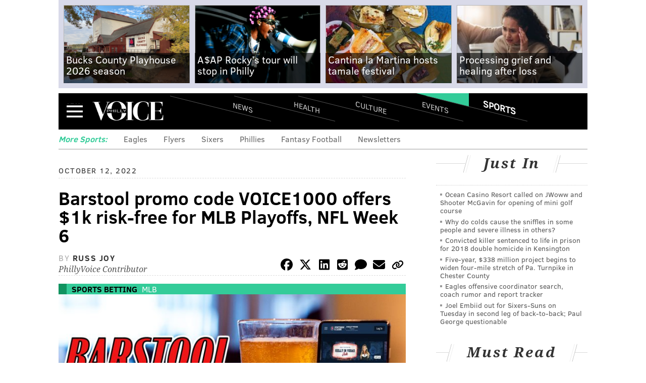

--- FILE ---
content_type: text/html; charset=utf-8
request_url: https://www.phillyvoice.com/barstool-promo-code-voice1000-offers-1k-risk-free-mlb-playoffs-nfl-week-6-0168/
body_size: 16486
content:




<!DOCTYPE html>
<!--[if lt IE 7]>      <html class="lt-ie9 lt-ie8 lt-ie7"> <![endif]-->
<!--[if IE 7]>         <html class="lt-ie9 lt-ie8"> <![endif]-->
<!--[if IE 8]>         <html class="lt-ie9"> <![endif]-->
<!--[if gt IE 8]><!--> <html class=""> <!--<![endif]-->
    <head>
        <meta http-equiv="content-type" content="text/html; charset=utf-8" />

        <title>Barstool promo code VOICE1000 offers $1k risk-free for MLB Playoffs, NFL Week 6 | PhillyVoice</title>

        <meta name="keywords" content=" sports betting, mlb, barstool, xl " />
        <meta name="description" content="Our Barstool Sportsbook promo code unlocks a $1,000 risk-free first bet for the MLB Playoffs and NFL Week 6." />
        <meta name="viewport" content="user-scalable=no, width=device-width, initial-scale=1.0, maximum-scale=1.0" />
        <meta name="msapplication-config" content="https://media.phillyvoice.com/static/global/config/browserconfig.xml" />

        <link rel="apple-touch-icon" sizes="57x57" href="https://media.phillyvoice.com/static/global/images/apple-touch-icon-57x57.png">
        <link rel="apple-touch-icon" sizes="114x114" href="https://media.phillyvoice.com/static/global/images/apple-touch-icon-114x114.png">
        <link rel="apple-touch-icon" sizes="72x72" href="https://media.phillyvoice.com/static/global/images/apple-touch-icon-72x72.png">
        <link rel="apple-touch-icon" sizes="144x144" href="https://media.phillyvoice.com/static/global/images/apple-touch-icon-144x144.png">
        <link rel="apple-touch-icon" sizes="60x60" href="https://media.phillyvoice.com/static/global/images/apple-touch-icon-60x60.png">
        <link rel="apple-touch-icon" sizes="120x120" href="https://media.phillyvoice.com/static/global/images/apple-touch-icon-120x120.png">
        <link rel="apple-touch-icon" sizes="76x76" href="https://media.phillyvoice.com/static/global/images/apple-touch-icon-76x76.png">
        <link rel="apple-touch-icon" sizes="152x152" href="https://media.phillyvoice.com/static/global/images/apple-touch-icon-152x152.png">
        <link rel="apple-touch-icon" sizes="180x180" href="https://media.phillyvoice.com/static/global/images/apple-touch-icon-180x180.png">
        <link rel="shortcut icon" href="https://media.phillyvoice.com/static/global/images/favicon.ico">
        <link rel="icon" type="image/png" href="https://media.phillyvoice.com/static/global/images/favicon-192x192.png" sizes="192x192">
        <link rel="icon" type="image/png" href="https://media.phillyvoice.com/static/global/images/favicon-160x160.png" sizes="160x160">
        <link rel="icon" type="image/png" href="https://media.phillyvoice.com/static/global/images/favicon-96x96.png" sizes="96x96">
        <link rel="icon" type="image/png" href="https://media.phillyvoice.com/static/global/images/favicon-16x16.png" sizes="16x16">
        <link rel="icon" type="image/png" href="https://media.phillyvoice.com/static/global/images/favicon-32x32.png" sizes="32x32">
        <meta name="msapplication-TileColor" content="#603cba">
        <meta name="msapplication-TileImage" content="https://media.phillyvoice.com/static/global/images/mstile-144x144.png">
        <meta name="msapplication-square70x70logo" content="https://media.phillyvoice.com/static/global/images/mstile-70x70.png">
        <meta name="msapplication-square150x150logo" content="https://media.phillyvoice.com/static/global/images/mstile-150x150.png">
        <meta name="msapplication-square310x310logo" content="https://media.phillyvoice.com/static/global/images/mstile-310x310.png">
        <meta name="msapplication-wide310x150logo" content="https://media.phillyvoice.com/static/global/images/mstile-310x150.png">

        <meta name="google-site-verification" content="eWg_5HU7qyxLIjJ6ohS8pXIxrquJK4ZaWrLrk50o0Ss" />
        <meta name="msvalidate.01" content="4D5580B7E87BE36A95828119B7AB1BE3" />
        <meta name="p:domain_verify" content="eecb67825f8dac79c48fd3fd2c5a2a10"/>
        <meta property="fb:pages" content="1427192720893416">
        <link rel="preload" href="https://assets.revcontent.com/master/delivery.js" as="script">
            
        <!-- CafeMedia Manual Head Tag -->
        <script>
            (function (w, d) {
                w.adthrive = w.adthrive || {}
                w.adthrive.cmd = w.adthrive.cmd || []
                w.adthrive.plugin = 'cam-manual'
                w.adthrive.host = 'ads.adthrive.com'

                const s = d.createElement('script')
                s.async = true
                s.referrerpolicy = 'no-referrer-when-downgrade'
                s.src = `https://${
                    w.adthrive.host
                }/sites/60d494780560fb0f830b8bdc/ads.min.js?referrer=${w.encodeURIComponent(
                    w.location.href
                )}&cb=${Math.floor(Math.random() * 100) + 1}`
                const n = d.getElementsByTagName('script')[0]
                n.parentNode.insertBefore(s, n)
            })(window, document)
        </script>
        <!-- End CafeMedia Manual Head Tag -->

        <!-- Admiral script for detecting add blockers -->
        <script type="text/javascript">!(function(o,_name){o[_name]=o[_name]||function $(){($.q=$.q||[]).push(arguments)},o[_name].v=o[_name].v||2;!(function(o,t,n,f,e,i){function c(f,e){(f=(function(t,n){try{if(n=(t=o.localStorage).getItem("_aQS01Q0QzMjc4RTM5OTNFRDY1Q0Y1MTUxRTYtMQ"))return JSON.parse(n).lgk||[];if((t.getItem("v4ac1eiZr0")||"").split(",")[4]>0)return[[_name+"-engaged","true"]]}catch(f){}})())&&typeof f.forEach===n&&(e=o[t].pubads())&&f.forEach((function(o){o&&o[0]&&e.setTargeting(o[0],o[1]||"")}))}(i=o[t]=o[t]||{}).cmd=i.cmd||[],typeof i.pubads===n?c():typeof i.cmd.unshift===n?i.cmd.unshift(c):i.cmd.push(c)})(window,"googletag","function");})(window,decodeURI('%61%64mi%72%61l'));!(function(t,c,i){i=t.createElement(c),t=t.getElementsByTagName(c)[0],i.async=1,i.src="https://coatfood.com/public/7874784cbe8898b/e31ebabca708cdc505e80.js",t.parentNode.insertBefore(i,t)})(document,"script");</script>

        <!-- OIM script for newsletter signup forms -->
        <script>(function(d,u,ac){var s=d.createElement('script');s.type='text/javascript';s.src='https://a.omappapi.com/app/js/api.min.js';s.async=true;s.dataset.user=u;s.dataset.account=ac;d.getElementsByTagName('head')[0].appendChild(s);})(document,123324,135574);</script>
    
        <link rel="canonical" href="https://www.phillyvoice.com/barstool-promo-code-voice1000-offers-1k-risk-free-mlb-playoffs-nfl-week-6-0168/" />
    

        <script id="cs-script" type="text/javascript" async src="https://www.civicscience.com/jspoll/4/civicscience-widget.js"></script>

        <style>
        img { display:block;}
        </style>

        <!-- Include less files within compress for staging and prod -->
        
            <link rel="stylesheet" href="https://media.phillyvoice.com/static/CACHE/css/output.88de9f92a1c3.css" type="text/css" />
        

        
            
    <script type="text/javascript" charset="utf-8" >
        var dlData = {
            'Title': 'Barstool promo code VOICE1000 offers $1k risk-free for MLB Playoffs, NFL Week 6',
            'Wordcount': '671',
            'CanonicalURL': 'https://www.phillyvoice.com/barstool-promo-code-voice1000-offers-1k-risk-free-mlb-playoffs-nfl-week-6-0168/'
        };


        
            //'Section';
            dlData['Section'] = 'Sports';
        

        
            
                
                    
                        //'Topic-Tag';
                        dlData['Topic-Tag'] = 'Sports Betting';
                    
                
            
        

        
            
                var tags = [];
                
                    //'Arbitrary-Tag';
                    tags.push('MLB');
                
                dlData['Arbitrary-Tag'] = tags.join('|');
            
        

        
            
                var tags = [];
                
                    //'Geographic-Tag';
                    tags.push('barstool');
                
                dlData['Geographic-Tag'] = tags.join('|');
            
        

        
            
                var tags = [];
                
                    //'Additional-Tag';
                    tags.push('XL');
                
                dlData['Additional-Tag'] = tags.join('|');
            
        

        
            //'Author';
            dlData['Author'] = 'Russ Joy';
        

        
            //'Page-Type';
            
                dlData['Page-Type'] = 'article page';
            
        

        
            //'Source';
            dlData['Source'] = 'PhillyVoice Contributor';
        

        
            //'Pub Date';
            dlData['Pub Date'] = '10122022';
        

        window.dataLayer = window.dataLayer || [];
        dataLayer.push(dlData);

        /* Google Tag Manager */
        (function(w,d,s,l,i){w[l]=w[l]||[];w[l].push({'gtm.start':
        new Date().getTime(),event:'gtm.js'});var f=d.getElementsByTagName(s)[0],
        j=d.createElement(s),dl=l!='dataLayer'?'&l='+l:'';j.async=true;j.src=
        'https://www.googletagmanager.com/gtm.js?id='+i+dl;f.parentNode.insertBefore(j,f);
        })(window,document,'script','dataLayer','GTM-TMX5L69');
        /* End Google Tag Manager */
    </script>


        

        
    <script type="text/javascript" charset="utf-8" >
        (function(i,s,o,g,r,a,m){i['GoogleAnalyticsObject']=r;i[r]=i[r]||function(){
        (i[r].q=i[r].q||[]).push(arguments)},i[r].l=1*new Date();a=s.createElement(o),
        m=s.getElementsByTagName(o)[0];a.async=1;a.src=g;m.parentNode.insertBefore(a,m)
        })(window,document,'script','//www.google-analytics.com/analytics.js','ga');

        window.adTargeting = {
            section: '',
            interests: []
        };

        ga('create', 'UA-56540822-1', 'auto');
        ga('require', 'displayfeatures');

        
            //'Section';
            ga('set', 'dimension1', 'Sports');
            window.adTargeting.section = 'Sports';
        


        
            
                
                    
                        //'Topic-Tag';
                        ga('set', 'dimension2', 'Sports Betting' );
                        window.adTargeting.interests.push('Sports Betting');
                    
                
            
        

        
            
                
                    //'Arbitrary-Tag';
                    ga('set', 'dimension3', 'MLB' );
                    window.adTargeting.interests.push('MLB');
                
            
        

        
            
                
                    //'Geographic-Tag';
                    ga('set', 'dimension4', 'barstool' );
                    window.adTargeting.interests.push('barstool');
                
            
        

        
            
                // 'Additional-Tag';
                // not added to GA dimensions
                
                    window.adTargeting.interests.push('XL');
                
            
        

        
            //'Author';
            ga('set', 'dimension5', 'Russ Joy');
        

        
            //'Page-Type';
            
                ga('set', 'dimension6', 'article page');
            
        

        
            //'Source';
            ga('set', 'dimension7', 'PhillyVoice Contributor');
        

        
            //'Pub Date';
            ga('set', 'dimension8', '10122022');
        

        ga('send', 'pageview');
    </script>



        
        


        
<meta property="fb:pages" content="1432925790340377">
<script type="module" crossorigin src="https://instaread.co/js/instaread.player.js"></script>





<meta property="og:site_name" content="PhillyVoice" />
<meta property="og:title" content="Barstool promo code VOICE1000 offers $1k risk-free for MLB Playoffs, NFL Week 6" />
<meta property="og:url" content="https://www.phillyvoice.com/barstool-promo-code-voice1000-offers-1k-risk-free-mlb-playoffs-nfl-week-6-0168/" />
<meta property="og:description" content="Our Barstool Sportsbook promo code unlocks a $1,000 risk-free first bet for the MLB Playoffs and NFL Week 6." />

    
<meta property="og:image" content="https://media.phillyvoice.com/media/images/Barstool-Sportsbook-promo-code.2e16d0ba.fill-1200x630-c0_7Q5zafi.jpg" />
<meta name="twitter:image:src" content="https://media.phillyvoice.com/media/images/Barstool-Sportsbook-promo-code.2e16d0ba.fill-1200x630-c0_7Q5zafi.jpg" />
<meta itemprop="image" content="https://media.phillyvoice.com/media/images/Barstool-Sportsbook-promo-code.2e16d0ba.fill-1200x630-c0_7Q5zafi.jpg" />

<meta name="twitter:card" content="summary_large_image" />
<meta name="twitter:site" content="@thephillyvoice" />
<meta name="twitter:url" content="https://www.phillyvoice.com/barstool-promo-code-voice1000-offers-1k-risk-free-mlb-playoffs-nfl-week-6-0168/" />
<meta name="twitter:description" content="Our Barstool Sportsbook promo code unlocks a $1,000 risk-free first bet for the MLB Playoffs and NFL Week 6." />
<meta name="twitter:title" content="Barstool promo code VOICE1000 offers $1k risk-free for MLB Playoffs, NFL Week 6" />

<meta property="og:type" content="article" />
<meta name="language" content="english">
<meta name="news_keywords" content="sports betting, mlb, barstool, xl" />
<meta property="article:publisher" content="https://www.facebook.com/thephillyvoice" />
<meta property="article:published_time" content="2022-10-12T14:46:55.944669-04:00" />
<meta property="article:modified_time" content="2022-10-12T14:46:55.910985-04:00" />
<meta property="article:section" content="Sports" />
<meta property="article:tag" content="Sports Betting" />
<meta property="article:tag" content="MLB" />
<meta property="article:tag" content="barstool" />
<meta property="article:tag" content="XL" />

<!-- Schema.org markup for Google+ -->
<meta itemprop="name" content="Barstool promo code VOICE1000 offers $1k risk-free for MLB Playoffs, NFL Week 6" />
<meta itemprop="description" content="Our Barstool Sportsbook promo code unlocks a $1,000 risk-free first bet for the MLB Playoffs and NFL Week 6." />

<meta itemprop="image" content="https://media.phillyvoice.com/media/images/Barstool-Sportsbook-promo-code.2e16d0ba.fill-1200x630-c0_7Q5zafi.jpg" />




    
        <!-- script type="text/javascript" src="https://assets.revcontent.com/master/delivery.js" defer="defer"></script -->
    





    </head>

    <body id="article" class="sports-article cafemedia-no-ads">
        
        
        <!-- Google Tag Manager (noscript) -->
        <noscript><iframe src="https://www.googletagmanager.com/ns.html?id=GTM-TMX5L69"
        height="0" width="0" style="display:none;visibility:hidden"></iframe></noscript>
        <!-- End Google Tag Manager (noscript) -->
        

        
    


    
    
        <div class="this-weekend-container">
            <ul class="this-weekend ">
                
                    <li>
                        <div class="article">
                            <a href="/bucks-county-playhouse-2026-season-rent-south-pacific/" onClick="ga('send', 'event', 'Top Recirc', 'Link Click', '', {'nonInteraction': 1});">
                            
                                
                                <img  alt="Bucks County Playhouse" height="140" src="https://media.phillyvoice.com/media/images/BuckssCountyPlayhouse.2e16d0ba.fill-220x140.png" width="220">
                            
                            
                                <h1>
                                    Bucks County Playhouse 2026 season
                                </h1>
                            
                            </a>
                        </div>
                    </li>
                
                    <li>
                        <div class="article">
                            <a href="/asap-rocky-dont-be-dumb-tour-philadelphia/" onClick="ga('send', 'event', 'Top Recirc', 'Link Click', '', {'nonInteraction': 1});">
                            
                                
                                <img  alt="A$AP Rocky Photo" height="140" src="https://media.phillyvoice.com/media/images/AAP_Rocky_Photo.2e16d0ba.fill-220x140.png" width="220">
                            
                            
                                <h1>
                                    A$AP Rocky’s tour will stop in Philly
                                </h1>
                            
                            </a>
                        </div>
                    </li>
                
                    <li>
                        <div class="article">
                            <a href="/cantina-la-martina-la-tamalada-kensington-philadelphia/" onClick="ga('send', 'event', 'Top Recirc', 'Link Click', '', {'nonInteraction': 1});">
                            
                                
                                <img  alt="1 La Tamalada - Photo" height="140" src="https://media.phillyvoice.com/media/images/1_La_Tamalada.2e16d0ba.fill-220x140.jpg" width="220">
                            
                            
                                <h1>
                                    Cantina la Martina hosts tamale festival
                                </h1>
                            
                            </a>
                        </div>
                    </li>
                
                    <li>
                        <div class="article">
                            <a href="/processing-grief-healing-after-loss-059991/" onClick="ga('send', 'event', 'Top Recirc', 'Link Click', '', {'nonInteraction': 1});">
                            
                                
                                <img  alt="iStock-2234616485.jpg" height="140" src="https://media.phillyvoice.com/media/images/iStock-2234616485.2e16d0ba.fill-220x140.jpg" width="220">
                            
                            
                                <h1>
                                    Processing grief and healing after loss
                                </h1>
                            
                            </a>
                        </div>
                    </li>
                
            </ul>
        </div>
    
    




        
            
                



<div id="navbar_container" class="collapsed">
    <div id="navbar_background">
        <div id="navbar">
            <div id="navbar_header">
                <a class="menu-collapse-button" href="#">Menu</a>
                
                <div id="logo"><a href="/">PhillyVoice</a></div>
                
                    <ul class="nav-list">
                        
                        <li >
                            <a class="news" href="/news/">
                                News
                            </a>
                        </li>
                        
                        <li >
                            <a class="health" href="/health/">
                                Health
                            </a>
                        </li>
                        
                        <li >
                            <a class="culture" href="/culture/">
                                Culture
                            </a>
                        </li>
                        
                        <li >
                            <a class="events" href="/events/">
                                Events
                            </a>
                        </li>
                        
                        <li class="active" >
                            <a class="sports" href="/sports/">
                                Sports
                            </a>
                        </li>
                        
                    </ul>
                    <a class="navbar-section sports" href="">Sports</a>
                
            </div>
            <div id='navbar_collapse'>
                <form class="navbar-search-form" action="/search/" method="get">
                    <div class="navbar-search-form-inner">
                        <input class="navbar-search-input" type="text" placeholder="Search..." name="q">
                        <button type="submit" class="search-icon">Search</button>
                    </div>
                </form>
                <ul class="nav-list">
                    
                    <li >
                        <a class="news" href="/news/">
                            News
                        </a>
                        
                        <a class="nav-toggle"><i class="fa fa-chevron-right pull-right" ></i></a>
                        <ul class="navbar-sub-nav">
                            
                                <li>
                                    <a href="https://www.phillyvoice.com/tags/politics/">Politics</a>
                                </li>
                            
                                <li>
                                    <a href="https://www.phillyvoice.com/tags/opinion/">Opinion</a>
                                </li>
                            
                                <li>
                                    <a href="https://www.phillyvoice.com/tags/crime/">Crime</a>
                                </li>
                            
                                <li>
                                    <a href="https://www.phillyvoice.com/tags/odd-news/">Odd News</a>
                                </li>
                            
                                <li>
                                    <a href="https://www.phillyvoice.com/tags/education/">Education</a>
                                </li>
                            
                                <li>
                                    <a href="https://www.phillyvoice.com/tags/business/">Business</a>
                                </li>
                            
                        </ul>
                        
                    </li>
                    
                    <li >
                        <a class="health" href="/health/">
                            Health
                        </a>
                        
                        <a class="nav-toggle"><i class="fa fa-chevron-right pull-right" ></i></a>
                        <ul class="navbar-sub-nav">
                            
                                <li>
                                    <a href="https://www.phillyvoice.com/tags/health-news/">Health News</a>
                                </li>
                            
                                <li>
                                    <a href="https://www.phillyvoice.com/tags/illness/">Illness</a>
                                </li>
                            
                                <li>
                                    <a href="https://www.phillyvoice.com/tags/childrens-health/">Children&#39;s Health</a>
                                </li>
                            
                                <li>
                                    <a href="https://www.phillyvoice.com/tags/addiction/">Addiction</a>
                                </li>
                            
                                <li>
                                    <a href="https://www.phillyvoice.com/tags/fitness/">Fitness</a>
                                </li>
                            
                                <li>
                                    <a href="https://www.phillyvoice.com/tags/wellness/">Wellness</a>
                                </li>
                            
                                <li>
                                    <a href="https://www.phillyvoice.com/tags/parenting/">Parenting</a>
                                </li>
                            
                        </ul>
                        
                    </li>
                    
                    <li >
                        <a class="culture" href="/culture/">
                            Culture
                        </a>
                        
                        <a class="nav-toggle"><i class="fa fa-chevron-right pull-right" ></i></a>
                        <ul class="navbar-sub-nav">
                            
                                <li>
                                    <a href="https://www.phillyvoice.com/tags/food-drink/">Food &amp; Drink</a>
                                </li>
                            
                                <li>
                                    <a href="https://www.phillyvoice.com/tags/tv/">TV</a>
                                </li>
                            
                                <li>
                                    <a href="https://www.phillyvoice.com/tags/music/">Music</a>
                                </li>
                            
                                <li>
                                    <a href="https://www.phillyvoice.com/tags/entertainment/">Entertainment</a>
                                </li>
                            
                                <li>
                                    <a href="https://www.phillyvoice.com/tags/arts-culture/">Arts &amp; Culture</a>
                                </li>
                            
                                <li>
                                    <a href="https://www.phillyvoice.com/tags/pets/">Pets</a>
                                </li>
                            
                        </ul>
                        
                    </li>
                    
                    <li >
                        <a class="events" href="/events/">
                            Events
                        </a>
                        
                        <a class="nav-toggle"><i class="fa fa-chevron-right pull-right" ></i></a>
                        <ul class="navbar-sub-nav">
                            
                                <li>
                                    <a href="https://www.phillyvoice.com/tags/fitness/">Fitness</a>
                                </li>
                            
                                <li>
                                    <a href="https://www.phillyvoice.com/tags/family-friendly/">Family-Friendly</a>
                                </li>
                            
                                <li>
                                    <a href="https://www.phillyvoice.com/tags/festivals/">Festivals</a>
                                </li>
                            
                                <li>
                                    <a href="https://www.phillyvoice.com/tags/performances/">Performances</a>
                                </li>
                            
                                <li>
                                    <a href="https://www.phillyvoice.com/tags/food-drink/">Food &amp; Drink</a>
                                </li>
                            
                                <li>
                                    <a href="https://www.phillyvoice.com/tags/shopping/">Shopping</a>
                                </li>
                            
                        </ul>
                        
                    </li>
                    
                    <li class="active" >
                        <a class="sports" href="/sports/">
                            Sports
                        </a>
                        
                        <a class="nav-toggle"><i class="fa fa-chevron-right pull-right" ></i></a>
                        <ul class="navbar-sub-nav">
                            
                                <li>
                                    <a href="https://www.phillyvoice.com/tags/eagles/">Eagles</a>
                                </li>
                            
                                <li>
                                    <a href="https://www.phillyvoice.com/tags/sixers/">Sixers</a>
                                </li>
                            
                                <li>
                                    <a href="https://www.phillyvoice.com/tags/phillies/">Phillies</a>
                                </li>
                            
                                <li>
                                    <a href="https://www.phillyvoice.com/tags/flyers/">Flyers</a>
                                </li>
                            
                                <li>
                                    <a href="https://www.phillyvoice.com/tags/fantasy-football/">Fantasy Football</a>
                                </li>
                            
                        </ul>
                        
                    </li>
                    
                    <li class="extras">
                        <a href="/staff-contributors">Staff / Contributors</a>
                    </li>
                    <li class="extras">
                        <a href="">Company Info</a>
                        <a class="nav-toggle"><i class="fa fa-chevron-right pull-right" ></i></a>
                        <ul class="navbar-sub-nav">
                            
                                
                                    
                                    <li>
                                        
                                            <a href="/about-us/">About Us</a>
                                        
                                    </li>
                                
                                    
                                    <li>
                                        
                                            <a href="https://www.phillyvoicemedia.com">Advertise</a>
                                        
                                    </li>
                                
                                    
                                    <li>
                                        
                                            <a href="/contact-us/">Contact Us</a>
                                        
                                    </li>
                                
                                    
                                    <li>
                                        
                                            <a href="/legal-privacy-ethics/">Legal / Privacy</a>
                                        
                                    </li>
                                
                                    
                                    <li>
                                        
                                            <a href="/staff-contributors/">Staff / Contributors</a>
                                        
                                    </li>
                                
                                    
                                    <li>
                                        
                                            <a href="/rss-feeds/">RSS</a>
                                        
                                    </li>
                                
                            
                        </ul>
                    </li>
                </ul>
                <p class="legal-text">&copy; 2026 WWB Holdings, LLC. All rights reserved</p>
                <ul class="social-links">
                    <li>
                        <a class="social-facebook" href="https://www.facebook.com/thephillyvoice" target="_blank"></a>
                    </li>
                    <li>
                        <a class="social-twitter" href="https://x.com/thephillyvoice" target="_blank"></a>
                    </li>
                    <li>
                        <a class="social-bluesky" href="https://bsky.app/profile/phillyvoice.com" target="_blank"></a>
                    </li>
                    <li>
                        <a class="social-threads" href="https://www.threads.net/@phillyvoice" target="_blank"></a>
                    </li>
                    <li>
                        <a class="social-linkedin" href="https://www.linkedin.com/company/phillyvoice/" target="_blank"></a>
                    </li>
                    <li>
                        <a class="social-instagram" href="https://www.instagram.com/phillyvoice/" target="_blank"></a>
                    </li>
                    <li>
                        <a class="social-ticktock" href="https://www.tiktok.com/@phillyvoice" target="_blank"></a>
                    </li>
                </ul>
            </div>
        </div>
    </div>
</div>
            
        

        
    
        <div class="section-list-widget">
    <div class="inner">
        
            <h3 class="sports">More Sports:</h3>
        
            <ul>
                
                    <li><a href="https://www.phillyvoice.com/tags/eagles/">Eagles</a></li>
                
                    <li><a href="https://www.phillyvoice.com/tags/flyers/">Flyers</a></li>
                
                    <li><a href="https://www.phillyvoice.com/tags/sixers/">Sixers</a></li>
                
                    <li><a href="https://www.phillyvoice.com/tags/phillies/">Phillies</a></li>
                
                    <li><a href="https://www.phillyvoice.com/tags/fantasy-football/">Fantasy Football</a></li>
                
                    <li><a href="https://www.phillyvoice.com/newsletters/">Newsletters</a></li>
                
            </ul>
    </div>
</div>
    


        
        
        

        

        <div id="content_container">
            
                
            
            
<div class="article-container sports">
    <div class="left-content-column">
        <div class="feature-article">
            <p class="date-publish">
                October 12, 2022
            </p>
            <h1>
                Barstool promo code VOICE1000 offers $1k risk-free for MLB Playoffs, NFL Week 6
            </h1>
            
            <div class="article-byline">
                
                <div class="author">
                    <span class="by">By</span>
                    
                        
                            <span class="author-name">
                                Russ Joy
                            </span>
                        
                        <br />
                    
                    <span class="author-staff">
                        PhillyVoice Contributor
                    </span>
                </div>
                
                    <div class="article-sharing">
                        

<script>
  function copyLinkToClipboard() {
    navigator.clipboard
      .writeText(document.URL)
      .then(() => alert("Link copied to clipboard!"))
      .catch((err) => console.error("Error copying link: ", err));
  }
</script>
<!-- Icons provided by Font Awesome - https://fontawesome.com  - Licensed under CC BY 4.0 -->
<ul>
  <li>
    <a
      href="https://www.facebook.com/sharer/sharer.php?u=&quote="
      title="Facebook"
      target="_blank"
      onclick="window.open('https://www.facebook.com/sharer/sharer.php?u=' + encodeURIComponent(document.URL) + '&quote=' + encodeURIComponent(document.URL)); return false;"
      ><span class="social-facebook-logo"></span
    ></a>
  </li>
  <li>
    <a
      href="https://twitter.com/intent/tweet?text=&url="
      rel="noopener"
      target="_blank"
      title="Twitter"
      onclick="window.open('https://twitter.com/intent/tweet?text=' + encodeURIComponent(document.title) + '&url='  + encodeURIComponent(document.URL)); return false;"
      ><span class="social-x-logo"></span
    ></a>
  </li>
  <li>
    <a
      href="https://www.linkedin.com/shareArticle?mini=true&url=&title=&summary=&source="
      rel="noopener"
      target="_blank"
      title="LinkedIn"
      onclick="window.open('https://www.linkedin.com/shareArticle?url=' + encodeURIComponent(document.URL)); return false;"
      ><span class="social-linkedin-logo"></span
    ></a>
  </li>
  <li>
    <a
      href="http://www.reddit.com/submit?url=&title="
      target="_blank"
      title="Reddit"
      onclick="window.open('http://www.reddit.com/submit?url=' + encodeURIComponent(document.URL) + '&title=' +  encodeURIComponent(document.title)); return false;"
      ><span class="social-reddit-logo"></span
    ></a>
  </li>
  <li>
    <a href="#disqus_thread" class="disqus" title="Comments"
      ><span class="social-comment"></span
    ></a>
  </li>
  <li>
    <a
      href="mailto:?subject=&body=:%20"
      target="_blank"
      title="Email"
      onclick="window.open('mailto:?subject=' + encodeURIComponent(document.title) + '&body=' +  encodeURIComponent(document.URL)); return false;"
      ><span class="social-envelope"></span
    ></a>
  </li>
  <li>
    <a href="#" title="Copy Link" onclick="copyLinkToClipboard(); return false;"
      ><span class="copy-url"></span
    ></a>
  </li>
</ul>

	                </div>
                
            </div>

            
            <div class="feature-image">
                <div class="article-nav sports">
                    <span><a href="/tags/sports-betting/">Sports Betting</a></span>
                    <span><a href="/tags/mlb/">MLB</a></span>
                </div>
                
                    
                    
                    
                    



                

                
                    <img alt="Barstool promo code VOICE1000 offers $1k risk-free for MLB Playoffs, NFL Week 6" height="468" src="https://media.phillyvoice.com/media/images/Barstool-Sportsbook-promo-code-pv_.2e16d0ba.fill-735x490.jpg" width="700">
                        
                        <span class="article-image-credit">
                            Craig Dudek/XL Media
                        </span>
                        
                    <p class="article-image-caption">
                        Our Barstool promo code VOICE1000 offers a $1,000 risk-free first bet for the MLB Playoffs and NFL Week 6. 
                    </p>
                
            </div>
            
            <div id="read_more">
                <div id="more_mask">
                    <a href="#" id="show_more" type="button">Read More</a>
                </div>
                
                    
    <instaread-player publication="phillyvoice"></instaread-player>


                    <div class="body-content">
                        
                            
                                <div class="rich-text"><p>Make a big first bet on the NFL or any MLB postseason game when you click <b><a href="https://actionrush.com/go/philly-voice-barstool-evg/">here</a></b> and use Barstool promo code VOICE1000. It&#39;s a busy time on the sports calendar, making it a great time to sign up for an account on Barstool Sportsbook. There are many more chances for bonuses once you become a customer.</p><p><span><b>You will get a risk-free bet up to $1,000 when you use VOICE1000 as the Barstool promo code. Customers can wager a little more than usual, knowing that a bonus refund will be awarded if the bet loses.</b></span></p></div>
                            
                        
                            
                                <div class="html-block">
    <link href="https://cdn.lineicons.com/3.0/lineicons.css" rel="stylesheet">
<link href="https://dsa.system114.info/adCSS/ad2Style1SB.css" rel="stylesheet">

<div class="wrapperSB" style="background-color:#04143F">
    <div class="logoSB">
        <img src="https://www.sportsbettingdime.com/app/uploads/media/3/Barstool-Sportsbook-app-bonus-150x150-1.jpg">
    </div>
    <div class="leftColSB">
        <div class="titleSB">Barstool Sportsbook</div>
        <div class="infoSB">STATES: AZ, KS, CO, IA, IL, IN, KS, LA, MI, NJ, PA, TN, VA 
        </div>
        <button type="button" onclick="parent.open('https://actionrush.com/go/philly-voice-barstool-evg/');" value="GET THE APP">GET THE APP</button>
    </div>
    <div class="rightColSB">
        <div class="bonusTitleSB">NEW USER SIGN-UP!</div>
        <div class="bonusAmountSB">$1,000</div>
        <div class="bonusTextSB">LAUNCH PROMO</div>
        <button type="button" onclick="parent.open('https://actionrush.com/go/philly-voice-barstool-evg/');" value="BET NOW">BET NOW</button>
    </div>
</div>
</div>
                            
                        
                            
                                <div class="rich-text"><p><span>Barstool Sportsbook uses the myrewards program so customers can earn free play and more promotions. Many ongoing promos will feature the famous personalities of Barstool Sports, such as Dave Portnoy and Big Cat.</span></p><p><span><b>Click <a href="https://actionrush.com/go/philly-voice-barstool-evg/">here</a> to use VOICE1000 as the Barstool promo code. Your first wager will be risk-free up to $1,000.</b></span></p><h3><span>Barstool Promo Code for a risk-free bet up to $1,000</span></h3><p><span>Claim the Barstool promo code by following these steps to create an account.</span></p><p></p><ol><li>Click <b><a data-original-title="" href="https://actionrush.com/go/philly-voice-barstool-evg/" title="">here</a></b> and enter Barstool promo code VOICE1000.</li><li><span>Download the Barstool Sportsbook app on your Android or iPhone.</span></li><li><span>Use one of the banking methods on the cashier page to make a deposit.</span></li><li><span>Place your first wager up to $1,000.</span></li></ol><p></p><p><span>If you lose this bet, Barstool will automatically give you a refund in sportsbook bonus cash. You can use this as a second chance to win a bet.</span></p><h3><span>MLB Playoffs Barstool promo code offer</span></h3><p><span>There are four divisional series this week, each one being the best-of-five. The Braves, Phillies, Padres, and Dodgers are all fighting for the NL Pennant. In the American League, it is the Yankees, Guardians, Mariners, and Astros. The Astros won on a walk-off home run in the bottom of the ninth inning to win Game 1 against the Mariners.</span></p><p><span>Both series in the NL will be back with Game 2&#39;s on Wednesday. The AL teams will take an off day and return on Thursday.</span></p><p><span>There are many different ways to bet on baseball games when you use the Barstool Sportsbook app. You can choose from a variety of props, and even bet on the in-game odds as you watch the game. Click on the Parlay+ feature to create a unique same game parlay.</span></p><h3><span>Thursday Night Football: Washington vs. Chicago</span></h3><p><span>The Commanders and Bears will get Week 6 started on Thursday night. The Bears are one-point favorites, and are 2-3 on the season. Washington has lost their last four games after winning the opener.</span></p><p><span>It&#39;s been a fun year in the NFL thus far. There have been many surprises, such as the Eagles being the only undefeated team left through the first five weeks. But the Bills still have the best odds to win the Super Bowl. Other key Week 6 games include the Ravens vs. Giants, Bills vs. Chiefs, Cowboys vs. Eagles, and Broncos vs. Chargers.</span></p><p><span>Barstool Sportsbook is a great app to bet on the NHL, college football, UFC fights, soccer, and much more.</span></p><p><span><b>Sign up <a href="https://actionrush.com/go/philly-voice-barstool-evg/">here</a> to use our Barstool promo code VOICE1000 to secure a risk-free bet up to $1,000.</b></span></p></div>
                            
                        
                            
                                <div class="html-block">
    <link href="https://cdn.lineicons.com/3.0/lineicons.css" rel="stylesheet">
<link href="https://dsa.system114.info/adCSS/ad2Style1SB.css" rel="stylesheet">

<div class="wrapperSB" style="background-color:#04143F">
    <div class="logoSB">
        <img src="https://www.sportsbettingdime.com/app/uploads/media/3/Barstool-Sportsbook-app-bonus-150x150-1.jpg">
    </div>
    <div class="leftColSB">
        <div class="titleSB">Barstool Sportsbook</div>
        <div class="infoSB">STATES: AZ, KS, CO, IA, IL, IN, KS, LA, MI, NJ, PA, TN, VA 
        </div>
        <button type="button" onclick="parent.open('https://actionrush.com/go/philly-voice-barstool-evg/');" value="GET THE APP">GET THE APP</button>
    </div>
    <div class="rightColSB">
        <div class="bonusTitleSB">NEW USER SIGN-UP!</div>
        <div class="bonusAmountSB">$1,000</div>
        <div class="bonusTextSB">LAUNCH PROMO</div>
        <button type="button" onclick="parent.open('https://actionrush.com/go/philly-voice-barstool-evg/');" value="BET NOW">BET NOW</button>
    </div>
</div>
</div>
                            
                        
                            
                                <div class="rich-text"><p><span><i>If you or a loved one has a gambling problem, call 1-800-Gambler.</i></span></p><p><span><i>PhillyVoice may earn an Affiliate Commission if you purchase something through recommended links in this article.</i></span></p></div>
                            
                        
                    </div>
                

                <div class="article-footer">
                    
                    <p class="author">
                        
                            Russ Joy
                            <br />
                        
                        <span class="author-staff">
                            PhillyVoice Contributor
                        </span>
                    </p>
                    
                </div>

                <div class="article-tags">
                    
                        <span class="sports">Read more</span>
                        
                        <span><a href="/tags/sports-betting/">Sports Betting</a></span>
                        
                        <span><a href="/tags/mlb/">MLB</a></span>
                        
                        <span><a href="/tags/barstool/">barstool</a></span>
                        
                        <span><a href="/tags/xl/">XL</a></span>
                        
                    
                </div>

                

                

            </div>

        </div>

    
        
            

<div class="featured">
    <h2 class="featured-headline"><span>Featured</span></h2>



    <div class="article child">
        <a href="https://www.phillyvoice.com/pink-elephant-valentines-espresso-martini-rittenhouse/" target="_blank" onClick="ga('send', 'event', 'Featured  Clicks', 'Click', '011926-events-pinkelephant', {'nonInteraction': 1});">
            <img  alt="Valentines Day Drink Pink Elephant" height="140" src="https://media.phillyvoice.com/media/images/36760673-2003-4280-8E1A-2E096B374B.2e16d0ba.fill-265x140.jpg" width="265" class='featured-img'>
            <h1>The Pink Elephant Valentine’s pop-up is back in Rittenhouse</h1>
        </a>
        
    </div>


    <div class="article child">
        <a href="https://www.phillyvoice.com/insights-prostate-cancer-men-midlantic-urology-05999-313/" target="_blank" onClick="ga('send', 'event', 'Featured  Clicks', 'Click', '123025-sponsored-midlantic', {'nonInteraction': 1});">
            <img  alt="Purchased - Doctor Holding Prostate Cancer Sign" height="140" src="https://media.phillyvoice.com/media/images/iStock-877277150.2e16d0ba.fill-265x140.jpg" width="265" class='featured-img'>
            <h1>One man’s insights on prostate cancer.</h1>
        </a>
        
    </div>

</div>

        
    



    
        <div id="rc-widget-3aacfc"
            data-rc-widget
            data-widget-host="habitat"
            data-endpoint="//trends.revcontent.com"
            data-widget-id="267623">
        </div>
        <script type="text/javascript" src="https://assets.revcontent.com/master/delivery.js" defer="defer"></script>
    

    
        <div id="disqus_thread"></div>
<script type="text/javascript">
    
    var disqus_shortname = 'phillyvoice';
    

    /* * * DON'T EDIT BELOW THIS LINE * * */
    (function() {
        var dsq = document.createElement('script'); dsq.type = 'text/javascript'; dsq.async = true;
        dsq.src = '//' + disqus_shortname + '.disqus.com/embed.js';
        (document.getElementsByTagName('head')[0] || document.getElementsByTagName('body')[0]).appendChild(dsq);
    })();
</script>
<noscript>Please enable JavaScript to view the <a href="https://disqus.com/?ref_noscript">comments powered by Disqus.</a></noscript>

    



        



    </div>
    <div class="right-content-column">
        <div class="right-content-inner">
            
                

                





    <div class="right-rail">
        


    
    <div class="just-in">
        
            <h2><span>Just&nbsp;In</span></h2>
        
        <ul>
            
                <li>
                    <a href="/ocean-casino-resort-mini-golf-bar-atlantic-city-holograms/" onClick="ga('send', 'event', 'Just In', 'Link Click', 'ocean-casino-resort-mini-golf-bar-atlantic-city-holograms', {'nonInteraction': 1});">
                        
                            Ocean Casino Resort called on JWoww and Shooter McGavin for opening of mini golf course
                        
                    </a>
                </li>
            
                <li>
                    <a href="/common-cold-severity-rhinovirus-research/" onClick="ga('send', 'event', 'Just In', 'Link Click', 'common-cold-severity-rhinovirus-research', {'nonInteraction': 1});">
                        
                            Why do colds cause the sniffles in some people and severe illness in others?
                        
                    </a>
                </li>
            
                <li>
                    <a href="/mario-ramirez-murder-conviction-sentencing-jose-vega-anthony-torres/" onClick="ga('send', 'event', 'Just In', 'Link Click', 'mario-ramirez-murder-conviction-sentencing-jose-vega-anthony-torres', {'nonInteraction': 1});">
                        
                            Convicted killer sentenced to life in prison for 2018 double homicide in Kensington
                        
                    </a>
                </li>
            
                <li>
                    <a href="/pa-turnpike-widen-chester-county/" onClick="ga('send', 'event', 'Just In', 'Link Click', 'pa-turnpike-widen-chester-county', {'nonInteraction': 1});">
                        
                            Five-year, $338 million project begins to widen four-mile stretch of Pa. Turnpike in Chester County
                        
                    </a>
                </li>
            
                <li>
                    <a href="/eagles-coaching-search-rumor-and-report-tracker-nick-sirianni-kevin-patullo-offensive-coordinator/" onClick="ga('send', 'event', 'Just In', 'Link Click', 'eagles-coaching-search-rumor-and-report-tracker-nick-sirianni-kevin-patullo-offensive-coordinator', {'nonInteraction': 1});">
                        
                            Eagles offensive coordinator search, coach rumor and report tracker
                        
                    </a>
                </li>
            
                <li>
                    <a href="/sixers-vs-suns-injury-report-joel-embiid-paul-george-nba-rumors/" onClick="ga('send', 'event', 'Just In', 'Link Click', 'sixers-vs-suns-injury-report-joel-embiid-paul-george-nba-rumors', {'nonInteraction': 1});">
                        
                            Joel Embiid out for Sixers-Suns on Tuesday in second leg of back-to-back; Paul George questionable
                        
                    </a>
                </li>
            
        </ul>
    </div>
    


        
        

        <div class="right-rail-articles">
            <h2 class="our-picks"><span>Must&nbsp;Read</span></h2>
            <div class="articles-wrap">
            
            
                <div class="article child-1">
                    <div class="article-inner">
                        <div class="article-text">
                            <p class="section news">
                                
                                    <a href="/tags/business/">Business</a>
                                
                            </p>
                            <a href="/sheetz-wawa-limerick-competition-gas-prices/" onClick="ga('send', 'event', 'Must Read', 'Link Click', 'sheetz-wawa-limerick-competition-gas-prices', {'nonInteraction': 1});">
                            
                                <h1>
                                    As Sheetz invades Wawa&#39;s turf, consumers may see lower gas prices
                                </h1>
                            
                            </a>
                            
                                



                            
                            
                        </div>
                        
                        <div class="article-image">
                            <a href="/sheetz-wawa-limerick-competition-gas-prices/" onClick="ga('send', 'event', 'Must Read', 'Link Click', 'sheetz-wawa-limerick-competition-gas-prices', {'nonInteraction': 1});">
                                <img alt="Wawa Sheetz" class="article-image" height="100" src="https://media.phillyvoice.com/media/images/IMG_8708.2e16d0ba.fill-100x100.jpg" width="100">
                            </a>
                        </div>
                        
                    </div>
                </div>
                
            
            
                <div class="article child-2">
                    <div class="article-inner">
                        <div class="article-text">
                            <p class="section events">
                                
                                    <a href="/tags/festivals/">Festivals</a>
                                
                            </p>
                            <a href="/cantina-la-martina-la-tamalada-kensington-philadelphia/" onClick="ga('send', 'event', 'Must Read', 'Link Click', 'cantina-la-martina-la-tamalada-kensington-philadelphia', {'nonInteraction': 1});">
                            
                                <h1>
                                    Cantina la Martina brings La Tamalada back to Kensington in first Philly event since closure
                                </h1>
                            
                            </a>
                            
                                



                            
                            
                        </div>
                        
                        <div class="article-image">
                            <a href="/cantina-la-martina-la-tamalada-kensington-philadelphia/" onClick="ga('send', 'event', 'Must Read', 'Link Click', 'cantina-la-martina-la-tamalada-kensington-philadelphia', {'nonInteraction': 1});">
                                <img alt="1 La Tamalada - Photo" class="article-image" height="100" src="https://media.phillyvoice.com/media/images/1_La_Tamalada.2e16d0ba.fill-100x100.jpg" width="100">
                            </a>
                        </div>
                        
                    </div>
                </div>
                
            
            
                <div class="article child-3">
                    <div class="article-inner">
                        <div class="article-text">
                            <p class="section health">
                                
                                    <a href="/tags/senior-health/">Senior Health</a>
                                
                            </p>
                            <a href="/alzheimers-diagnosis-finger-prick-blood-test/" onClick="ga('send', 'event', 'Must Read', 'Link Click', 'alzheimers-diagnosis-finger-prick-blood-test', {'nonInteraction': 1});">
                            
                                <h1>
                                    New finger-prick blood test could help in diagnosing Alzheimer&#39;s disease
                                </h1>
                            
                            </a>
                            
                                


    
    <div class="sponsor">
        
            from
         
        
         
            <a href="https://www.ibx.com/" onClick="ga('send', 'event', 'Sponsor Clicks', 'Click', 'IBC-Sponsorship-2025', {'nonInteraction': 1});" target="_blank">
            <img  alt="IBC-Logo-125x21" height="21" src="https://media.phillyvoice.com/media/images/IBC-300-PNG24-101725-04.max-125x32.png" width="125" onload="ga('send', 'event', 'Sponsor Imps', 'Impression', 'IBC-Sponsorship-2025', {'nonInteraction': 1});"/></a>
        

        
    </div>


                            
                            
                        </div>
                        
                        <div class="article-image">
                            <a href="/alzheimers-diagnosis-finger-prick-blood-test/" onClick="ga('send', 'event', 'Must Read', 'Link Click', 'alzheimers-diagnosis-finger-prick-blood-test', {'nonInteraction': 1});">
                                <img alt="Alzheimers blood test" class="article-image" height="100" src="https://media.phillyvoice.com/media/images/Alzheimers_blood_test.2e16d0ba.fill-100x100.jpg" width="100">
                            </a>
                        </div>
                        
                    </div>
                </div>
                
            
            
                <div class="article child-4">
                    <div class="article-inner">
                        <div class="article-text">
                            <p class="section culture">
                                
                                    <a href="/tags/music/">Music</a>
                                
                            </p>
                            <a href="/bruce-springsteen-dedicates-song-renee-good/" onClick="ga('send', 'event', 'Must Read', 'Link Click', 'bruce-springsteen-dedicates-song-renee-good', {'nonInteraction': 1});">
                            
                                <h1>
                                    Bruce Springsteen dedicates song to Renee Nicole Good at N.J. concert
                                </h1>
                            
                            </a>
                            
                                



                            
                            
                        </div>
                        
                        <div class="article-image">
                            <a href="/bruce-springsteen-dedicates-song-renee-good/" onClick="ga('send', 'event', 'Must Read', 'Link Click', 'bruce-springsteen-dedicates-song-renee-good', {'nonInteraction': 1});">
                                <img alt="Bruce Springsteen ICE" class="article-image" height="100" src="https://media.phillyvoice.com/media/images/Bruce_Springsteen_ICE.2e16d0ba.fill-100x100.jpg" width="100">
                            </a>
                        </div>
                        
                    </div>
                </div>
                
            
            
                <div class="article child-5">
                    <div class="article-inner">
                        <div class="article-text">
                            <p class="section events">
                                
                                    <a href="/tags/entertainment/">Entertainment</a>
                                
                            </p>
                            <a href="/magical-chicken-soup-play-theatre-ariel-philadelphia/" onClick="ga('send', 'event', 'Must Read', 'Link Click', 'magical-chicken-soup-play-theatre-ariel-philadelphia', {'nonInteraction': 1});">
                            
                                <h1>
                                    A new comedy about family, anger and magical chicken soup is premiering in Philly
                                </h1>
                            
                            </a>
                            
                                



                            
                            
                        </div>
                        
                        <div class="article-image">
                            <a href="/magical-chicken-soup-play-theatre-ariel-philadelphia/" onClick="ga('send', 'event', 'Must Read', 'Link Click', 'magical-chicken-soup-play-theatre-ariel-philadelphia', {'nonInteraction': 1});">
                                <img alt="Marsha Blovotnick and the Marvelous Magical Chicken Soup" class="article-image" height="100" src="https://media.phillyvoice.com/media/images/Adam_Pelta-Pauls_Janis_Dardaris_Ma.2e16d0ba.fill-100x100.jpg" width="100">
                            </a>
                        </div>
                        
                    </div>
                </div>
                
            
            
                <div class="article child-6">
                    <div class="article-inner">
                        <div class="article-text">
                            <p class="section sports">
                                
                                    <a href="/tags/sixers/">Sixers</a>
                                
                            </p>
                            <a href="/sixers-nba-trade-rumors-news-analysis-jared-mccain-g-league-stats-adem-bona-andre-drummond-ayo-dosunmu/" onClick="ga('send', 'event', 'Must Read', 'Link Click', 'sixers-nba-trade-rumors-news-analysis-jared-mccain-g-league-stats-adem-bona-andre-drummond-ayo-dosunmu', {'nonInteraction': 1});">
                            
                                <h1>
                                    5 Sixers thoughts: Jared McCain&#39;s brutal return to G League; a trade target to replace him in guard mix
                                </h1>
                            
                            </a>
                            
                                



                            
                            
                        </div>
                        
                        <div class="article-image">
                            <a href="/sixers-nba-trade-rumors-news-analysis-jared-mccain-g-league-stats-adem-bona-andre-drummond-ayo-dosunmu/" onClick="ga('send', 'event', 'Must Read', 'Link Click', 'sixers-nba-trade-rumors-news-analysis-jared-mccain-g-league-stats-adem-bona-andre-drummond-ayo-dosunmu', {'nonInteraction': 1});">
                                <img alt="Jared-McCain-Sixers-12.28.25-NBA.jpg" class="article-image" height="100" src="https://media.phillyvoice.com/media/images/USATSI_27895759.88b0efb7.fill-100x100.jpg" width="100">
                            </a>
                        </div>
                        
                    </div>
                </div>
                
            

            


    <div class="rail-widget">
        <div class="a-healthier-philly">
            <a href="/health/"><h2 class="ahealthierphilly"><span class="ahp-logo"></span></h2></a>
            <ul>
                
                    <li><a href="/alzheimers-diagnosis-finger-prick-blood-test/">
                        
                            New finger-prick blood test could help in diagnosing Alzheimer&#39;s disease
                        
                    </a></li>
                
                    <li><a href="/common-cold-severity-rhinovirus-research/">
                        
                            Why do colds cause the sniffles in some people and severe illness in others?
                        
                    </a></li>
                
                    <li><a href="/mental-health-teens-sleep-depression/">
                        
                            Sleeping in on weekends may benefit teenagers&#39; mental health
                        
                    </a></li>
                
                    <li><a href="/some-mental-disorders-may-share-key-genetic-patterns-new-study-finds/">
                        
                            Psychiatric disorders share more genetic overlap than scientists realized, study shows
                        
                    </a></li>
                
                    <li><a href="/weighted-vest-health-benefits-fitness-strength-training/">
                        
                            Wearing a weighted vest can promote bone health and weight loss, but it&#39;s not a cure-all
                        
                    </a></li>
                
                    <li><a href="/processing-grief-healing-after-loss-059991/">
                        
                            Processing grief and healing after loss
                        
                    </a></li>
                
            </ul>
        </div>
    </div>


            </div>
        </div>

        
        

        
            




<div class="sponsored-article-widget">
    <h2 class="sponsored"><span>Sponsored</span></h2>
    <div class="articles-wrap">
    
        <div class="article native-sponsor child-1">
            <div class="article-inner">
                <div class="article-text">
                    <p class="section">
                        <a href="/tags/health-insurance/">Health Insurance</a>
                    </p>
                    <a href="/saving-what-matters-most-ibx-family-hdhp-hsa-ablepay-059991/" onClick="ga('send', 'event', 'Sponsored', 'Link Click', 'saving-what-matters-most-ibx-family-hdhp-hsa-ablepay-059991', {'nonInteraction': 1});">
                        
                            <h1>
                                How using AblePay with their HSA helped a growing family reduce their health care expenses
                            </h1>
                        
                    </a>
                    
                    
                        


    
    <div class="sponsor native">
        
            by
             
        
         
            <a href="https://www.ibx.com/" onClick="ga('send', 'event', 'Sponsor Clicks', 'Click', 'IBC-Native-011426-Ablepay', {'nonInteraction': 1});" target="_blank">
            <img  alt="IBC-Logo-125x21" height="21" src="https://media.phillyvoice.com/media/images/IBC-300-PNG24-101725-04.max-125x32.png" width="125" onload="ga('send', 'event', 'Sponsor Imps', 'Impression', 'IBC-Native-011426-Ablepay', {'nonInteraction': 1});"/></a>
        

        
    </div>


                    
                </div>
                
                <div class="article-image">
                    <a href="/saving-what-matters-most-ibx-family-hdhp-hsa-ablepay-059991/" onClick="ga('send', 'event', 'Sponsored', 'Link Click', 'saving-what-matters-most-ibx-family-hdhp-hsa-ablepay-059991', {'nonInteraction': 1});"><img alt="Limited - IBX -carmen-cedar-aaron2.jpg" class="article-image" height="100" src="https://media.phillyvoice.com/media/images/carmen-cedar-aaron2.2e16d0ba.fill-100x100.jpg" width="100"></a>
                </div>
                
            </div>
        </div>
    
        <div class="article native-sponsor child-2">
            <div class="article-inner">
                <div class="article-text">
                    <p class="section">
                        <a href="/tags/mens-health/">Men's Health</a>
                    </p>
                    <a href="/insights-prostate-cancer-men-midlantic-urology-05999-313/" onClick="ga('send', 'event', 'Sponsored', 'Link Click', 'insights-prostate-cancer-men-midlantic-urology-05999-313', {'nonInteraction': 1});">
                        
                            <h1>
                                One man’s insights on prostate cancer.
                            </h1>
                        
                    </a>
                    
                    
                        


    
    <div class="sponsor native">
        
            by
             
        
         
            <a href="https://midlanticurology.com/" onClick="ga('send', 'event', 'Sponsor Clicks', 'Click', 'MidLanticUrology-Native-122925-ProstateCancer', {'nonInteraction': 1});" target="_blank">
            <img  alt="MidLanticUrology-Native-122925-ProstateCancer" height="21" src="https://media.phillyvoice.com/media/images/MidLanticUrology-Native-122925-ProstateCancer.max-125x32.png" width="125" onload="ga('send', 'event', 'Sponsor Imps', 'Impression', 'MidLanticUrology-Native-122925-ProstateCancer', {'nonInteraction': 1});"/></a>
        

        
    </div>


                    
                </div>
                
                <div class="article-image">
                    <a href="/insights-prostate-cancer-men-midlantic-urology-05999-313/" onClick="ga('send', 'event', 'Sponsored', 'Link Click', 'insights-prostate-cancer-men-midlantic-urology-05999-313', {'nonInteraction': 1});"><img alt="Purchased - Doctor Holding Prostate Cancer Sign" class="article-image" height="100" src="https://media.phillyvoice.com/media/images/iStock-877277150.2e16d0ba.fill-100x100.jpg" width="100"></a>
                </div>
                
            </div>
        </div>
    
        <div class="article native-sponsor child-3">
            <div class="article-inner">
                <div class="article-text">
                    <p class="section">
                        <a href="/tags/mortgages/">Mortgages</a>
                    </p>
                    <a href="/lessons-from-philadelphias-turn-the-key-program-how-we-can-make-affordable-homeownership-a-reality-0599988/" onClick="ga('send', 'event', 'Sponsored', 'Link Click', 'lessons-from-philadelphias-turn-the-key-program-how-we-can-make-affordable-homeownership-a-reality-0599988', {'nonInteraction': 1});">
                        
                            <h1>
                                Lessons from Philadelphia’s Turn the Key program: How we can make affordable homeownership a reality
                            </h1>
                        
                    </a>
                    
                    
                        


    
    <div class="sponsor native">
        
            by
             
        
         
            <a href="https://www.wsfsbank.com/" onClick="ga('send', 'event', 'Sponsor Clicks', 'Click', 'WSFS-Native-120525-Homeownership', {'nonInteraction': 1});" target="_blank">
            <img  alt="WSFS-Native-120525-HomeOwnership" height="21" src="https://media.phillyvoice.com/media/images/WSFS-Native-120525-HomeOwnership.max-125x32.png" width="125" onload="ga('send', 'event', 'Sponsor Imps', 'Impression', 'WSFS-Native-120525-Homeownership', {'nonInteraction': 1});"/></a>
        

        
    </div>


                    
                </div>
                
                <div class="article-image">
                    <a href="/lessons-from-philadelphias-turn-the-key-program-how-we-can-make-affordable-homeownership-a-reality-0599988/" onClick="ga('send', 'event', 'Sponsored', 'Link Click', 'lessons-from-philadelphias-turn-the-key-program-how-we-can-make-affordable-homeownership-a-reality-0599988', {'nonInteraction': 1});"><img alt="Purchased - Aerial shot of Philadelphia 2" class="article-image" height="100" src="https://media.phillyvoice.com/media/images/CITY_SHOTS-27.2e16d0ba.fill-100x100.jpg" width="100"></a>
                </div>
                
            </div>
        </div>
    
        <div class="article native-sponsor child-4">
            <div class="article-inner">
                <div class="article-text">
                    <p class="section">
                        <a href="/tags/illness/">Illness</a>
                    </p>
                    <a href="/copd-affects-more-than-smokers-and-philadelphias-air-quality-makes-awareness-critical-05999-142/" onClick="ga('send', 'event', 'Sponsored', 'Link Click', 'copd-affects-more-than-smokers-and-philadelphias-air-quality-makes-awareness-critical-05999-142', {'nonInteraction': 1});">
                        
                            <h1>
                                COPD affects more than smokers — and Philadelphia’s air quality makes awareness critical
                            </h1>
                        
                    </a>
                    
                    
                        


    
    <div class="sponsor native">
        
            by
             
        
         
            <a href="https://www.templehealth.org/services/lung" onClick="ga('send', 'event', 'Sponsor Clicks', 'Click', 'TempleHealth-Native-110125-COPD', {'nonInteraction': 1});" target="_blank">
            <img  alt="TempleHealth-Native-110125-COPD" height="21" src="https://media.phillyvoice.com/media/images/TempleHealth-Native-100125-Bodor.max-125x32.png" width="125" onload="ga('send', 'event', 'Sponsor Imps', 'Impression', 'TempleHealth-Native-110125-COPD', {'nonInteraction': 1});"/></a>
        

        
    </div>


                    
                </div>
                
                <div class="article-image">
                    <a href="/copd-affects-more-than-smokers-and-philadelphias-air-quality-makes-awareness-critical-05999-142/" onClick="ga('send', 'event', 'Sponsored', 'Link Click', 'copd-affects-more-than-smokers-and-philadelphias-air-quality-makes-awareness-critical-05999-142', {'nonInteraction': 1});"><img alt="Limited - Temple Lung Center COPD MAIN" class="article-image" height="100" src="https://media.phillyvoice.com/media/images/ewc-TempleLung092024-0755.2e16d0ba.fill-100x100.png" width="100"></a>
                </div>
                
            </div>
        </div>
    
        <div class="article native-sponsor child-5">
            <div class="article-inner">
                <div class="article-text">
                    <p class="section">
                        <a href="/tags/community/">Community</a>
                    </p>
                    <a href="/ibew-local-98-never-forgets-where-it-comes-from-0599927/" onClick="ga('send', 'event', 'Sponsored', 'Link Click', 'ibew-local-98-never-forgets-where-it-comes-from-0599927', {'nonInteraction': 1});">
                        
                            <h1>
                                IBEW Local 98 never forgets where it comes from
                            </h1>
                        
                    </a>
                    
                    
                        


    
    <div class="sponsor native">
        
            by
             
        
         
            <a href="https://www.ibew98.org/" onClick="ga('send', 'event', 'Sponsor Clicks', 'Click', 'IBEW-Native-121725-Giveaway', {'nonInteraction': 1});" target="_blank">
            <img  alt="IBEW-Native-121725-Giveaway" height="21" src="https://media.phillyvoice.com/media/images/IBEW-Native-121725-giveaway.max-125x32.png" width="125" onload="ga('send', 'event', 'Sponsor Imps', 'Impression', 'IBEW-Native-121725-Giveaway', {'nonInteraction': 1});"/></a>
        

        
    </div>


                    
                </div>
                
                <div class="article-image">
                    <a href="/ibew-local-98-never-forgets-where-it-comes-from-0599927/" onClick="ga('send', 'event', 'Sponsored', 'Link Click', 'ibew-local-98-never-forgets-where-it-comes-from-0599927', {'nonInteraction': 1});"><img alt="Limited - IBEW Giveaway 2" class="article-image" height="100" src="https://media.phillyvoice.com/media/images/IBEWGvie2.2e16d0ba.fill-100x100.png" width="100"></a>
                </div>
                
            </div>
        </div>
    
    </div>
</div>

        

    </div>




            
        </div>
    </div>
</div>

        </div>

        




	
	<div class="footer sports-sponsor-footer">
	

		<div class="footer-inner">
			<ul>
				
					
				        
						<li>
							
								
									
										<a href="/about-us/">About Us</a>
									
								
							
						</li>
					
				        
						<li>
							
								
									<a href="https://www.phillyvoicemedia.com">Advertise</a>
								
							
						</li>
					
				        
						<li>
							
								
									
										<a href="/contact-us/">Contact Us</a>
									
								
							
						</li>
					
				        
						<li>
							
								
									
										<a href="/legal-privacy-ethics/">Legal / Privacy</a>
									
								
							
						</li>
					
				        
						<li>
							
								
									
										<a href="/staff-contributors/">Staff / Contributors</a>
									
								
							
						</li>
					
				        
						<li>
							
								
									
										<a href="/rss-feeds/">RSS</a>
									
								
							
						</li>
					
				
			</ul>
			
			<p class="copyright">&copy; 2026 WWB Holdings, LLC. All rights reserved</p>
		</div>
	</div>


    
    
        <script type="text/javascript" src="https://media.phillyvoice.com/static/CACHE/js/output.cde89f164f92.js"></script>
    
    <script type="text/javascript">
    window.SUSPEND_ADVERTISING = true;
    window.SECTION = 'sports';
    window.SUSPEND_TABOOLA = false;

    </script>
    <script type="text/javascript">;$(document).ready(function(){$('#show_more').click(function(event){event.preventDefault();var height=$('#read_more').get(0).scrollHeight;$('#read_more').height(height);setTimeout(function(){$('#more_mask').hide();$('#read_more').css('transition','unset');$('#read_more').height('auto');},1000)});function civsciInit(){if(!window.DISABLE_CIVSCI){civicscience.widget({target:"4eab79a8-5c7d-31d4-318a-43853d6c1fe6",container:"#civsci_cont",locale:"en"});}}
function setRail(init){var updated=false;if(window.SECTION==='health'){updated=true;}else if($('html').hasClass('not-mobile')){if(init||$('.right-content-column .right-rail').length<=0){$('.right-rail').insertAfter($('.placement-skyscraper'));$('.sponsored-article-widget').insertAfter($('.right-rail-articles'));if(!window.DISABLE_CIVSCI)getOrCreateDiv('civsci_cont').insertAfter($('.sponsored-article-widget'));updated=true;}}else{if(init||$('.right-content-column .right-rail').length>0){$('.right-rail').insertAfter($('.featured'));$('.sponsored-article-widget').insertAfter($('#disqus_thread'));if(!window.DISABLE_CIVSCI)getOrCreateDiv('civsci_cont').insertAfter($('#content_container'));updated=true;}}
if(typeof civicscience!=='object'){$('#cs-script').on('load',civsciInit);}else{if(updated)civsciInit();}};$(window).on("pv_resize",function(e){setRail();});setRail(true);function getOrCreateDiv(id){var div=$('#'+id);if(!div.length)div=$('<div id="'+id+'"></div>');return div;}
if($('.article-nav').next().is('.sponsor')){$('.article-nav').addClass('sponsored');};$('.rich-text a').attr('target','_blank');});</script>
    


    
    

    </body>
</html>

--- FILE ---
content_type: text/css
request_url: https://dsa.system114.info/adCSS/ad2Style1SB.css
body_size: 760
content:
.wrapperSB {
  position: relative;
  height: 250px;
  max-width: 900px;
  overflow: hidden;
  background-color: rgb(73, 139, 161);
  border: 1px solid lightgray;
  display: flex;
  font-family: Arial, sans-serif;
  justify-content: center;
  align-items: center;
}

.wrapperSB a {
  text-decoration: none;
  color: inherit;
}

.wrapperSB:before {
  content: '';
  position: absolute;
  left: 24rem;
  width: 100%;
  height: 116%;
  background-color: rgb(255, 255, 255); /* fallback */
  top: 0;
  -webkit-transform: rotate(120deg);
  -moz-transform: rotate(120deg);
  transform: rotate(120deg);
}

.logoSB img {
  display: inline-block;
  width: 120px;
  border: 3px double white;
  border-radius: 50%;
  margin-left: 20px;
  background: white;
}

.leftColSB,
.rightColSB {
  box-sizing: border-box;
  flex: 50%;
  text-align: center;
  z-index: 999999;
  line-height: 25px;
  font-size: clamp(14px, calc(0.875rem + ((1vw - 6px) * 0.6579)), 16px);
}

.leftColSB {
  color: white;
  text-align: left;
  margin-left: 20px;
  text-shadow: 1px 1px black;
}

.bonusAmountSB {
  font-family: 'Courier New', Courier, monospace;
  font-weight: bold;
  line-height: normal;
}

.wrapperSB button {
  padding: 4px;
  border-radius: 5px;
  box-shadow: 0 0 4px rgba(0, 0, 0, 0.26);
  cursor: pointer;
}

.rightColSB button {
  color: white;
  background: #44bd32;
  border: 1px solid #44bd32;
}

.leftColSB button {
  color: black;
  background: white;
  border: 1px solid white;
  margin-top: 5px;
}

.titleSB {
  font-size: 2rem;
}

.infoSB,
.titleSB {
  padding-top: 5px;
}

@media only screen and (max-width: 614px) {
  .wrapperSB {
    display: flex;
    flex-direction: column;
    height: auto;
  }
  .wrapperSB:before {
    display: none;
  }
  .logoSB {
    padding-top: 16px;
  }
  .logoSB img {
    width: 90px;
    margin: 0 auto;
  }
  .leftColSB button {
    margin-top: 5px;
    display: block;
    flex-direction: column;
    justify-content: center;
  }

  .leftColSB {
    margin-right: 20px;
  }

  .rightColSB {
    background-color: white;
    width: 100%;
    clip-path: polygon(0 23%, 100% 0, 100% 100%, 0% 100%);
    padding: 2rem 0;
  }
  .infoSB,
  .titleSB,
  .bonusTitleSB {
    padding-top: 5px;
  }
}


--- FILE ---
content_type: text/plain; charset=UTF-8
request_url: https://at.teads.tv/fpc?analytics_tag_id=PUB_17002&tfpvi=&gdpr_consent=&gdpr_status=22&gdpr_reason=220&ccpa_consent=&sv=prebid-v1
body_size: 56
content:
MjA0ZmI1ZTktNWM0Mi00OGE5LWFiNGUtMDQyZDUyOWE4MzYyIzktOA==

--- FILE ---
content_type: text/javascript;charset=UTF-8
request_url: https://www.civicscience.com/widget/api/2/target?target=4eab79a8-5c7d-31d4-318a-43853d6c1fe6&instance=civsci_cont&context=%2F%2Fwww.phillyvoice.com%2Fbarstool-promo-code-voice1000-offers-1k-risk-free-mlb-playoffs-nfl-week-6-0168&mv=5&_=1768987078160&cw=300&callback=jsonp_1768987078160_79507
body_size: 763
content:
jsonp_1768987078160_79507({"type":"jsballotbox","id":3806,"oid":3806,"isMeta":false,"locale":"en","partnerName":"","partnerImageData":"","natures":["question-reporting-enabled","back-button-enabled","compliance-first"],"pinMode":"enabled","contextualQuestion":"","contextualQuestionHiddenState":"respondent","contextualTargetHiddenState":"","isOptedOutRespondent":false,"privacyPolicyUrl":"","portalUrl":"","fontData":null,"rootbeer":[],"useIcons":true,"positionable":{"on":false},"e":false,"d":[],"resize":false,"delayed":false,"domBlacklist":null,"darkMode":false,"wrapper":{"mode":"dynamic","w":null,"h":null},"partnerWidgetCss":{"fontSize":"","outer":"","title":"What Do You Think?","header":"text-transform: uppercase;","colors":{"primary":null,"secondary":null}},"compliance":{"enabled":true,"accepted":null,"version":"1","url":"https:\/\/civicscience.com\/privacy-policy\/"},"potdUrl":"https:\/\/pollsandinsights.com\/connect\/?utm_source=widget&utm_medium=caption&utm_campaign=potd"});

--- FILE ---
content_type: text/javascript;charset=UTF-8
request_url: https://www.civicscience.com/widget/api/2/questions?target=3806&instance=civsci_cont&context=%2F%2Fwww.phillyvoice.com%2Fbarstool-promo-code-voice1000-offers-1k-risk-free-mlb-playoffs-nfl-week-6-0168&mv=5&_=1768987081385&idx=0&backupAlias=local%2F2599433632.4156571066&callback=jsonp_1768987081385_22746
body_size: 780
content:
jsonp_1768987081385_22746({"alias":"cookie\/e61ee7d5ff2dcca00e2b31e1fe601bc3","session":"1596aa20-f6aa-11f0-9b92-e1cf11d9eac4","sessionLength":4,"locale":"en","questions":[{"id":"1116901","type":"radio","text":"Do you think it's appropriate or inappropriate to call for a congressional inquiry into President Trump's fitness for office?","role":"opinion","answerUrl":"https:\/\/www.civicscience.com\/widget\/api\/2\/answer?ask=1116901&target=3806&session=1596aa20-f6aa-11f0-9b92-e1cf11d9eac4&alias=cookie%2Fe61ee7d5ff2dcca00e2b31e1fe601bc3&locale=en&sample=5812245","qsid":"5812245","isReportable":true,"img":null,"imgAlt":"Do you think it's appropriate or inappropriate to call for a congressional inquiry into President Trump's fitness for office?","sid":"MTExNjkwMQ--","options":[{"id":"5353877","text":"Appropriate","qid":"1116901","ydata":"a%5B%5D=5353877+umTOU07FmSQrAnJorDZgjw","ndata":"","img":null,"imgAlt":"Appropriate"},{"id":"5353878","text":"Inappropriate","qid":"1116901","ydata":"a%5B%5D=5353878+k8r1Hf0Z6kTQM00ro0kkoA","ndata":"","img":null,"imgAlt":"Inappropriate"},{"id":"5353879","text":"I'm not sure","qid":"1116901","ydata":"a%5B%5D=5353879+hWq8W9HjZh-ZU6oBKX6Fag","ndata":"","img":null,"imgAlt":"I'm not sure"},{"id":"5353880","text":"Other \/ No opinion","qid":"1116901","ydata":"a%5B%5D=5353880+Z68w6dAf6bLJQDlsXePyIg","ndata":"","img":null,"imgAlt":"Other \/ No opinion"}],"subtype":null,"usage":"engagement"}],"finishUrl":"https:\/\/www.civicscience.com\/widget\/api\/2\/finish?target=3806&session=1596aa20-f6aa-11f0-9b92-e1cf11d9eac4&alias=cookie%2Fe61ee7d5ff2dcca00e2b31e1fe601bc3&locale=en&restarts=0&context=%2F%2Fwww.phillyvoice.com%2Fbarstool-promo-code-voice1000-offers-1k-risk-free-mlb-playoffs-nfl-week-6-0168","intro":null,"conclusion":null,"tracking":[],"expirationTime":"2026-01-21T20:48:01+00:00","stg":"EVPP;EVVP","st":"EVPP","rec":false,"excludeData":"x%5B%5D=1116901"});